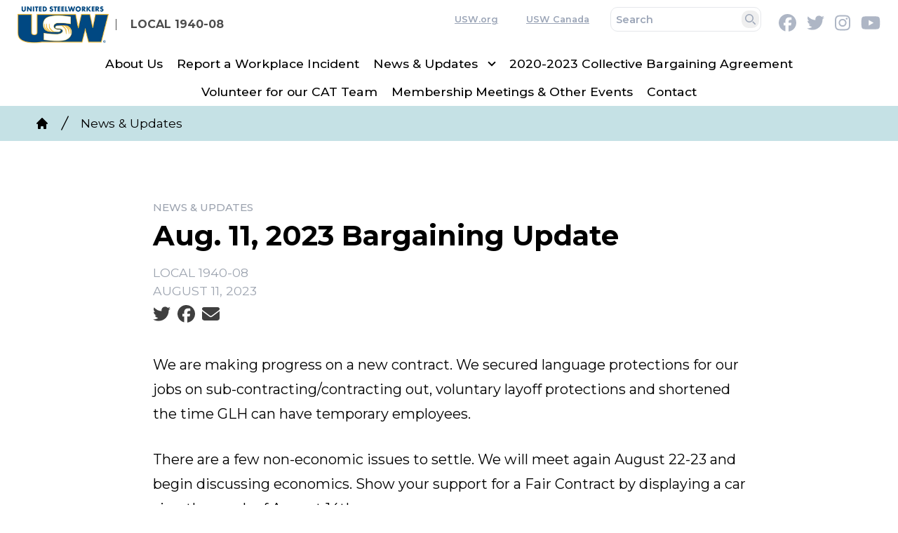

--- FILE ---
content_type: text/html; charset=UTF-8
request_url: https://uswlocals.org/local-1940-08/news-updates/aug-11-2023-bargaining-update-1
body_size: 12871
content:
<!DOCTYPE html>
<html lang="en" dir="ltr" prefix="og: https://ogp.me/ns#" x-data="{ keyboardNavigation: false, isTouchDevice: false }" x-init="isTouchDevice = &#039;ontouchstart&#039; in window || navigator.maxTouchPoints &gt; 0" @keyup.tab.window="keyboardNavigation = true" @mousemove="if (keyboardNavigation) keyboardNavigation = false">
  <head>
    <meta charset="utf-8" />
<noscript><style>form.antibot * :not(.antibot-message) { display: none !important; }</style>
</noscript><meta name="description" content="We are making progress on a new contract. We secured language protections for our jobs on sub-contracting/contracting out, voluntary layoff protections and shortened the time GLH can have temporary employees. There are a few non-economic issues to settle. We will meet again August 22-23 and begin discussing economics. Show your support for a Fair Contract by displaying a car sign the week of August 14th.Together we’ll win!" />
<link rel="canonical" href="https://uswlocals.org/local-1940-08/content/23360" />
<meta property="og:site_name" content="Local 1940-08" />
<meta property="og:url" content="https://uswlocals.org/local-1940-08/content/23360" />
<meta property="og:title" content="Aug. 11, 2023 Bargaining Update" />
<meta property="og:description" content="We are making progress on a new contract. We secured language protections for our jobs on sub-contracting/contracting out, voluntary layoff protections and shortened the time GLH can have temporary employees. There are a few non-economic issues to settle. We will meet again August 22-23 and begin discussing economics. Show your support for a Fair Contract by displaying a car sign the week of August 14th.Together we’ll win!" />
<meta name="twitter:card" content="summary_large_image" />
<meta name="twitter:description" content="We are making progress on a new contract. We secured language protections for our jobs on sub-contracting/contracting out, voluntary layoff protections and shortened the time GLH can have temporary employees. There are a few non-economic issues to settle. We will meet again August 22-23 and begin discussing economics. Show your support for a Fair Contract by displaying a car sign the week of August 14th.Together we’ll win!" />
<meta name="twitter:title" content="Aug. 11, 2023 Bargaining Update | Local 1940-08" />
<meta name="twitter:site" content="@steelworkers" />
<meta name="Generator" content="Drupal 10 (https://www.drupal.org)" />
<meta name="MobileOptimized" content="width" />
<meta name="HandheldFriendly" content="true" />
<meta name="viewport" content="width=device-width, initial-scale=1.0" />
<style>body {--uh-font-size: 16px; --uh-font-body: Montserrat, sans-serif; --uh-font-header: Montserrat, sans-serif; --uh-color-white: 255 255 255; --uh-color-gray: 155 165 183; --uh-color-black: 0 0 0; --uh-color-primary: 0 49 88; --uh-color-primary-dark: 181 181 181; --uh-color-secondary: 197 225 229; --uh-color-secondary-dark: 139 139 139; --uh-color-accent-1: 255 181 21; --uh-color-accent-1-dark: 244 99 58; --uh-color-accent-2: 197 225 229; --uh-color-accent-2-dark: 0 20 38; --uh-color-neutral-1: 251 250 241; --uh-color-neutral-2: 242 243 244; }</style>
<script type="application/ld+json">{
    "@context": "https://schema.org",
    "@type": "WebSite",
    "name": "USW UnionHall",
    "url": "https://uswlocals.org"
}</script>
<link rel="icon" href="/themes/custom/uh_tw/favicon.ico" type="image/vnd.microsoft.icon" />
<link rel="preconnect" href="https://fonts.gstatic.com" crossorigin="anonymous" />
<link rel="preload" as="style" href="https://fonts.googleapis.com/css2?family=Montserrat:ital,wght@0,300;0,400;0,500;0,600;0,700;1,300;1,400;1,500;1,600;1,700&amp;display=swap" />
<link rel="stylesheet" href="https://fonts.googleapis.com/css2?family=Montserrat:ital,wght@0,300;0,400;0,500;0,600;0,700;1,300;1,400;1,500;1,600;1,700&amp;display=swap" />

    <title>Aug. 11, 2023 Bargaining Update | Local 1940-08</title>
    <link rel="stylesheet" media="all" href="/sites/default/files/css/css_Eiz9G2cNJ797thzQbnhwSuPLnpDbHTnZiLFlqGEQkIE.css?delta=0&amp;language=en&amp;theme=uh_tw&amp;include=eJxLrSjJyczL1k8pKi1IzNFLhXB1iiuLS1Jz9ZMSi1N1SjPiS8r1C_KLS3TTc_KTEnN0i0sqgarSAdLhF5w" />
<link rel="stylesheet" media="all" href="/sites/default/files/css/css_4yNzJpElHjXCA0ZaqosFxYuJwnarKwJE5xKuGUmsCOQ.css?delta=1&amp;language=en&amp;theme=uh_tw&amp;include=eJxLrSjJyczL1k8pKi1IzNFLhXB1iiuLS1Jz9ZMSi1N1SjPiS8r1C_KLS3TTc_KTEnN0i0sqgarSAdLhF5w" />
<style>.sr-only {
  position: absolute;
  width: 1px;
  height: 1px;
  padding: 0;
  margin: -1px;
  overflow: hidden;
  clip: rect(0, 0, 0, 0);
  white-space: nowrap;
  border-width: 0;
}
.absolute {
  position: absolute;
}
.relative {
  position: relative;
}
.right-0\.5 {
  right: 0.125rem;
}
.top-1 {
  top: 0.25rem;
}
.z-0 {
  z-index: 0;
}
.z-10 {
  z-index: 10;
}
.z-20 {
  z-index: 20;
}
.z-50 {
  z-index: 50;
}
.order-1 {
  order: 1;
}
.order-2 {
  order: 2;
}
.order-3 {
  order: 3;
}
.col-span-1 {
  grid-column: span 1 / span 1;
}
.col-span-2 {
  grid-column: span 2 / span 2;
}
.col-span-5 {
  grid-column: span 5 / span 5;
}
.col-span-6 {
  grid-column: span 6 / span 6;
}
.m-auto {
  margin: auto;
}
.mx-1 {
  margin-left: 0.25rem;
  margin-right: 0.25rem;
}
.mx-auto {
  margin-left: auto;
  margin-right: auto;
}
.my-1 {
  margin-top: 0.25rem;
  margin-bottom: 0.25rem;
}
.my-2 {
  margin-top: 0.5rem;
  margin-bottom: 0.5rem;
}
.mb-2 {
  margin-bottom: 0.5rem;
}
.mr-1 {
  margin-right: 0.25rem;
}
.mr-3 {
  margin-right: 0.75rem;
}
.mr-4 {
  margin-right: 1rem;
}
.mt-12 {
  margin-top: 3rem;
}
.block {
  display: block;
}
.inline-block {
  display: inline-block;
}
.inline {
  display: inline;
}
.flex {
  display: flex;
}
.inline-flex {
  display: inline-flex;
}
.grid {
  display: grid;
}
.hidden {
  display: none;
}
.h-0 {
  height: 0px;
}
.h-3 {
  height: 0.75rem;
}
.h-4 {
  height: 1rem;
}
.h-5 {
  height: 1.25rem;
}
.h-6 {
  height: 1.5rem;
}
.h-auto {
  height: auto;
}
.h-full {
  height: 100%;
}
.w-1\/5 {
  width: 20%;
}
.w-12 {
  width: 3rem;
}
.w-28 {
  width: 7rem;
}
.w-3 {
  width: 0.75rem;
}
.w-4 {
  width: 1rem;
}
.w-4\/5 {
  width: 80%;
}
.w-5 {
  width: 1.25rem;
}
.w-6 {
  width: 1.5rem;
}
.w-full {
  width: 100%;
}
.max-w-7xl {
  max-width: 80rem;
}
.max-w-none {
  max-width: none;
}
.flex-shrink-0 {
  flex-shrink: 0;
}
.flex-grow {
  flex-grow: 1;
}
.rotate-0 {
  --tw-rotate: 0deg;
  transform: translate(var(--tw-translate-x), var(--tw-translate-y)) rotate(var(--tw-rotate)) skewX(var(--tw-skew-x)) skewY(var(--tw-skew-y)) scaleX(var(--tw-scale-x)) scaleY(var(--tw-scale-y));
}
.rotate-180 {
  --tw-rotate: 180deg;
  transform: translate(var(--tw-translate-x), var(--tw-translate-y)) rotate(var(--tw-rotate)) skewX(var(--tw-skew-x)) skewY(var(--tw-skew-y)) scaleX(var(--tw-scale-x)) scaleY(var(--tw-scale-y));
}
.transform {
  transform: translate(var(--tw-translate-x), var(--tw-translate-y)) rotate(var(--tw-rotate)) skewX(var(--tw-skew-x)) skewY(var(--tw-skew-y)) scaleX(var(--tw-scale-x)) scaleY(var(--tw-scale-y));
}
.scroll-mt-28 {
  scroll-margin-top: 7rem;
}
.grid-cols-1 {
  grid-template-columns: repeat(1, minmax(0, 1fr));
}
.grid-cols-2 {
  grid-template-columns: repeat(2, minmax(0, 1fr));
}
.grid-cols-4 {
  grid-template-columns: repeat(4, minmax(0, 1fr));
}
.grid-cols-6 {
  grid-template-columns: repeat(6, minmax(0, 1fr));
}
.flex-row {
  flex-direction: row;
}
.flex-col {
  flex-direction: column;
}
.flex-wrap {
  flex-wrap: wrap;
}
.items-center {
  align-items: center;
}
.justify-end {
  justify-content: flex-end;
}
.justify-center {
  justify-content: center;
}
.justify-between {
  justify-content: space-between;
}
.gap-2 {
  gap: 0.5rem;
}
.gap-3 {
  gap: 0.75rem;
}
.gap-x-8 {
  -moz-column-gap: 2rem;
       column-gap: 2rem;
}
.gap-y-0 {
  row-gap: 0px;
}
.space-x-1 > :not([hidden]) ~ :not([hidden]) {
  --tw-space-x-reverse: 0;
  margin-right: calc(0.25rem * var(--tw-space-x-reverse));
  margin-left: calc(0.25rem * calc(1 - var(--tw-space-x-reverse)));
}
.space-x-2 > :not([hidden]) ~ :not([hidden]) {
  --tw-space-x-reverse: 0;
  margin-right: calc(0.5rem * var(--tw-space-x-reverse));
  margin-left: calc(0.5rem * calc(1 - var(--tw-space-x-reverse)));
}
.self-center {
  align-self: center;
}
.overflow-hidden {
  overflow: hidden;
}
.whitespace-nowrap {
  white-space: nowrap;
}
.rounded-lg {
  border-radius: 0.5rem;
}
.rounded-md {
  border-radius: 0.375rem;
}
.border {
  border-width: 1px;
}
.border-0 {
  border-width: 0px;
}
.border-l {
  border-left-width: 1px;
}
.border-t-2 {
  border-top-width: 2px;
}
.border-solid {
  border-style: solid;
}
.border-uh-black {
  --tw-border-opacity: 1;
  border-color: rgb(var(--uh-color-black) / var(--tw-border-opacity));
}
.border-opacity-5 {
  --tw-border-opacity: 0.05;
}
.bg-uh-black {
  --tw-bg-opacity: 1;
  background-color: rgb(var(--uh-color-black) / var(--tw-bg-opacity));
}
.bg-uh-black\/5 {
  background-color: rgb(var(--uh-color-black) / 0.05);
}
.bg-uh-primary {
  --tw-bg-opacity: 1;
  background-color: rgb(var(--uh-color-primary) / var(--tw-bg-opacity));
}
.bg-uh-secondary {
  --tw-bg-opacity: 1;
  background-color: rgb(var(--uh-color-secondary) / var(--tw-bg-opacity));
}
.bg-uh-white {
  --tw-bg-opacity: 1;
  background-color: rgb(var(--uh-color-white) / var(--tw-bg-opacity));
}
.bg-opacity-5 {
  --tw-bg-opacity: 0.05;
}
.fill-current {
  fill: currentColor;
}
.p-1 {
  padding: 0.25rem;
}
.p-1\.5 {
  padding: 0.375rem;
}
.p-2 {
  padding: 0.5rem;
}
.p-4 {
  padding: 1rem;
}
.px-10 {
  padding-left: 2.5rem;
  padding-right: 2.5rem;
}
.px-2 {
  padding-left: 0.5rem;
  padding-right: 0.5rem;
}
.px-4 {
  padding-left: 1rem;
  padding-right: 1rem;
}
.py-0\.5 {
  padding-top: 0.125rem;
  padding-bottom: 0.125rem;
}
.py-1 {
  padding-top: 0.25rem;
  padding-bottom: 0.25rem;
}
.py-12 {
  padding-top: 3rem;
  padding-bottom: 3rem;
}
.py-2 {
  padding-top: 0.5rem;
  padding-bottom: 0.5rem;
}
.py-3 {
  padding-top: 0.75rem;
  padding-bottom: 0.75rem;
}
.pb-0 {
  padding-bottom: 0px;
}
.pb-16 {
  padding-bottom: 4rem;
}
.pb-2 {
  padding-bottom: 0.5rem;
}
.pl-2 {
  padding-left: 0.5rem;
}
.pl-4 {
  padding-left: 1rem;
}
.pr-2 {
  padding-right: 0.5rem;
}
.pr-4 {
  padding-right: 1rem;
}
.pt-0 {
  padding-top: 0px;
}
.pt-2 {
  padding-top: 0.5rem;
}
.pt-6 {
  padding-top: 1.5rem;
}
.font-header {
  font-family: var(--uh-font-header);
}
.text-base {
  font-size: var(--uh-font-size);
}
.text-esm {
  font-size: 0.85em;
}
.text-sm {
  font-size: 0.875rem;
}
.text-xl {
  font-size: 1.25rem;
}
.text-xs {
  font-size: 0.75rem;
}
.font-bold {
  font-weight: 700;
}
.font-medium {
  font-weight: 500;
}
.font-semibold {
  font-weight: 600;
}
.uppercase {
  text-transform: uppercase;
}
.normal-case {
  text-transform: none;
}
.leading-none {
  line-height: 1;
}
.leading-normal {
  line-height: 1.5;
}
.leading-tight {
  line-height: 1.25;
}
.text-current {
  color: currentColor;
}
.text-gray-400 {
  --tw-text-opacity: 1;
  color: rgb(156 163 175 / var(--tw-text-opacity));
}
.text-uh-black {
  --tw-text-opacity: 1;
  color: rgb(var(--uh-color-black) / var(--tw-text-opacity));
}
.text-uh-gray {
  --tw-text-opacity: 1;
  color: rgb(var(--uh-color-gray) / var(--tw-text-opacity));
}
.text-uh-neutral-2 {
  --tw-text-opacity: 1;
  color: rgb(var(--uh-color-neutral-2) / var(--tw-text-opacity));
}
.text-uh-white {
  --tw-text-opacity: 1;
  color: rgb(var(--uh-color-white) / var(--tw-text-opacity));
}
.underline {
  text-decoration-line: underline;
}
.underline-offset-2 {
  text-underline-offset: 2px;
}
.antialiased {
  -webkit-font-smoothing: antialiased;
  -moz-osx-font-smoothing: grayscale;
}
.opacity-70 {
  opacity: 0.7;
}
.opacity-75 {
  opacity: 0.75;
}
.opacity-80 {
  opacity: 0.8;
}
.shadow-none {
  --tw-shadow: 0 0 #0000;
  --tw-shadow-colored: 0 0 #0000;
  box-shadow: var(--tw-ring-offset-shadow, 0 0 #0000), var(--tw-ring-shadow, 0 0 #0000), var(--tw-shadow);
}
.shadow-sm {
  --tw-shadow: 0 1px 2px 0 rgb(0 0 0 / 0.05);
  --tw-shadow-colored: 0 1px 2px 0 var(--tw-shadow-color);
  box-shadow: var(--tw-ring-offset-shadow, 0 0 #0000), var(--tw-ring-shadow, 0 0 #0000), var(--tw-shadow);
}
.transition {
  transition-property: color, background-color, border-color, text-decoration-color, fill, stroke, opacity, box-shadow, transform, filter, -webkit-backdrop-filter;
  transition-property: color, background-color, border-color, text-decoration-color, fill, stroke, opacity, box-shadow, transform, filter, backdrop-filter;
  transition-property: color, background-color, border-color, text-decoration-color, fill, stroke, opacity, box-shadow, transform, filter, backdrop-filter, -webkit-backdrop-filter;
  transition-timing-function: cubic-bezier(0.4, 0, 0.2, 1);
  transition-duration: 150ms;
}
.transition-all {
  transition-property: all;
  transition-timing-function: cubic-bezier(0.4, 0, 0.2, 1);
  transition-duration: 150ms;
}
.duration-150 {
  transition-duration: 150ms;
}
.duration-300 {
  transition-duration: 300ms;
}
.duration-700 {
  transition-duration: 700ms;
}
.ease-in-out {
  transition-timing-function: cubic-bezier(0.4, 0, 0.2, 1);
}
.hover\:bg-uh-black\/10:hover {
  background-color: rgb(var(--uh-color-black) / 0.1);
}
.hover\:bg-uh-black\/5:hover {
  background-color: rgb(var(--uh-color-black) / 0.05);
}
.hover\:bg-opacity-10:hover {
  --tw-bg-opacity: 0.1;
}
.hover\:text-uh-accent-1:hover {
  --tw-text-opacity: 1;
  color: rgb(var(--uh-color-accent-1) / var(--tw-text-opacity));
}
.hover\:opacity-100:hover {
  opacity: 1;
}
.prose-headings\:mb-2 :is(:where(h1, h2, h3, h4, h5, h6, th):not(:where([class~="not-prose"],[class~="not-prose"] *))) {
  margin-bottom: 0.5rem;
}
.prose-p\:mb-4 :is(:where(p):not(:where([class~="not-prose"],[class~="not-prose"] *))) {
  margin-bottom: 1rem;
}
.prose-a\:text-uh-primary :is(:where(a):not(:where([class~="not-prose"],[class~="not-prose"] *))) {
  --tw-text-opacity: 1;
  color: rgb(var(--uh-color-primary) / var(--tw-text-opacity));
}
.prose-a\:no-underline :is(:where(a):not(:where([class~="not-prose"],[class~="not-prose"] *))) {
  text-decoration-line: none;
}
.hover\:prose-a\:text-uh-accent-1 :is(:where(a):not(:where([class~="not-prose"],[class~="not-prose"] *))):hover {
  --tw-text-opacity: 1;
  color: rgb(var(--uh-color-accent-1) / var(--tw-text-opacity));
}
.hover\:prose-a\:underline :is(:where(a):not(:where([class~="not-prose"],[class~="not-prose"] *))):hover {
  text-decoration-line: underline;
}
.prose-img\:m-0 :is(:where(img):not(:where([class~="not-prose"],[class~="not-prose"] *))) {
  margin: 0px;
}
.prose-img\:w-full :is(:where(img):not(:where([class~="not-prose"],[class~="not-prose"] *))) {
  width: 100%;
}
@media (min-width: 640px) {
  .sm\:px-6 {
    padding-left: 1.5rem;
    padding-right: 1.5rem;
  }}

@media (min-width: 768px) {
  .md\:absolute {
    position: absolute;
  }
  .md\:sticky {
    position: sticky;
  }
  .md\:left-0 {
    left: 0px;
  }
  .md\:top-0 {
    top: 0px;
  }
  .md\:top-full {
    top: 100%;
  }
  .md\:z-10 {
    z-index: 10;
  }
  .md\:order-2 {
    order: 2;
  }
  .md\:order-3 {
    order: 3;
  }
  .md\:col-span-1 {
    grid-column: span 1 / span 1;
  }
  .md\:col-span-2 {
    grid-column: span 2 / span 2;
  }
  .md\:col-span-3 {
    grid-column: span 3 / span 3;
  }
  .md\:col-span-5 {
    grid-column: span 5 / span 5;
  }
  .md\:mx-0 {
    margin-left: 0px;
    margin-right: 0px;
  }
  .md\:mt-0 {
    margin-top: 0px;
  }
  .md\:block {
    display: block;
  }
  .md\:flex {
    display: flex;
  }
  .md\:hidden {
    display: none;
  }
  .md\:w-auto {
    width: auto;
  }
  .md\:w-full {
    width: 100%;
  }
  .md\:flex-none {
    flex: none;
  }
  .md\:grid-cols-2 {
    grid-template-columns: repeat(2, minmax(0, 1fr));
  }
  .md\:grid-cols-3 {
    grid-template-columns: repeat(3, minmax(0, 1fr));
  }
  .md\:grid-cols-5 {
    grid-template-columns: repeat(5, minmax(0, 1fr));
  }
  .md\:grid-cols-6 {
    grid-template-columns: repeat(6, minmax(0, 1fr));
  }
  .md\:flex-row {
    flex-direction: row;
  }
  .md\:flex-wrap {
    flex-wrap: wrap;
  }
  .md\:items-start {
    align-items: flex-start;
  }
  .md\:justify-end {
    justify-content: flex-end;
  }
  .md\:gap-0 {
    gap: 0px;
  }
  .md\:gap-8 {
    gap: 2rem;
  }
  .md\:rounded-none {
    border-radius: 0px;
  }
  .md\:border-none {
    border-style: none;
  }
  .md\:bg-transparent {
    background-color: transparent;
  }
  .md\:bg-uh-white {
    --tw-bg-opacity: 1;
    background-color: rgb(var(--uh-color-white) / var(--tw-bg-opacity));
  }
  .md\:px-1 {
    padding-left: 0.25rem;
    padding-right: 0.25rem;
  }
  .md\:px-4 {
    padding-left: 1rem;
    padding-right: 1rem;
  }
  .md\:py-0 {
    padding-top: 0px;
    padding-bottom: 0px;
  }
  .md\:\!pr-2 {
    padding-right: 0.5rem !important;
  }
  .md\:pt-8 {
    padding-top: 2rem;
  }
  .md\:shadow-none {
    --tw-shadow: 0 0 #0000;
    --tw-shadow-colored: 0 0 #0000;
    box-shadow: var(--tw-ring-offset-shadow, 0 0 #0000), var(--tw-ring-shadow, 0 0 #0000), var(--tw-shadow);
  }
  .md\:transition-all {
    transition-property: all;
    transition-timing-function: cubic-bezier(0.4, 0, 0.2, 1);
    transition-duration: 150ms;
  }
  .md\:duration-150 {
    transition-duration: 150ms;
  }}

@media (min-width: 1024px) {
  .lg\:max-w-prose {
    max-width: 65ch;
  }
  .lg\:grid-cols-11 {
    grid-template-columns: repeat(11, minmax(0, 1fr));
  }
  .lg\:px-0 {
    padding-left: 0px;
    padding-right: 0px;
  }
  .lg\:px-8 {
    padding-left: 2rem;
    padding-right: 2rem;
  }
  .lg\:py-16 {
    padding-top: 4rem;
    padding-bottom: 4rem;
  }
  .lg\:pt-12 {
    padding-top: 3rem;
  }
  .lg\:text-sm {
    font-size: 0.875rem;
  }}

@media (min-width: 1280px) {
  .xl\:pt-16 {
    padding-top: 4rem;
  }
  .xl\:text-center {
    text-align: center;
  }}

</style><script src="/sites/default/files/tailwindcss_utility/tailwind.js"></script><script src="/themes/custom/uh_tw/build/tailwind-config-cdn.js"></script><script>tailwind.config.safelist = tailwind.config.safelist.concat(["[&_a]:-indent-96","[&_a]:bg-center","[&_a]:bg-contain\n[&_a]:h-10","[&_a]:bg-no-repeat","[&_a]:opacity-50","[&_a]:overflow-hidden","[&_a]:transition-all","[&amp;_div.link-wrapper]:flex","[&amp;_div.link-wrapper]:flex-grow","[&amp;_div.link-wrapper]:flex-row","[&amp;_div.link-wrapper]:items-center","[&amp;_div.link-wrapper]:justify-center","[&amp;_div.link-wrapper]:md:justify-start","[&amp;_div.link-wrapper]:md:w-auto","[&amp;_div.link-wrapper]:w-full","bg-[#B5B5B5]","hover:[&_a]:opacity-100","hover:no-underline","md:item-center","placeholder:text-uh-gray"]);</script>
<link rel="stylesheet" media="all" href="/sites/default/files/css/css_eyZJjI1HTOxjg2KX54r76CkmQaaxio3jcgdDX_cQMTU.css?delta=3&amp;language=en&amp;theme=uh_tw&amp;include=eJxLrSjJyczL1k8pKi1IzNFLhXB1iiuLS1Jz9ZMSi1N1SjPiS8r1C_KLS3TTc_KTEnN0i0sqgarSAdLhF5w" />

    <script src="/libraries/fontawesome/js/brands.min.js?v=6.4.2" defer></script>
<script src="/libraries/fontawesome/js/regular.min.js?v=6.4.2" defer></script>
<script src="/libraries/fontawesome/js/solid.min.js?v=6.4.2" defer></script>
<script src="/libraries/fontawesome/js/fontawesome.min.js?v=6.4.2" defer></script>

  </head>
  <body class="hide-gin-toolbar group/uh-site">
        <a href="#main-content" class="visually-hidden focusable">
      Skip to main content
    </a>
    
      <div class="dialog-off-canvas-main-canvas" data-off-canvas-main-canvas>
    
  
<div class="w-full mx-auto text-uh-black">
    
  

  <div id="site-header" class="md:grid-cols-5 font-semibold relative z-50 inline" x-data="{ open: false }">
    


<div class="grid grid-cols-1 gap-x-8 gap-y-0 md:grid-cols-3 bg-uh-white md:px-4 text-esm z-10 md:sticky md:top-0">
  <!-- site logo -->
  <div class="order-2 pl-4 w-full py-3 md:py-0 md:px-1 md:flex-none site-branding self-center font-header font-bold uppercase text-sm mr-3 md:col-span-1 ">
     
<div class="flex items-center w-full">
            <!-- mobile menu button -->
    <div id="mobile-nav-button" class="flex justify-end order-2 w-1/5 md:hidden">
            <button type="button" class="inline-flex items-center justify-center p-2 rounded-md" aria-controls="mobile-menu" x-on:click="open = !open" aria-expanded="false" x-bind:aria-expanded="open.toString()">
        <span class="sr-only">Open main menu</span>
        <svg x-description="Icon when menu is closed. Heroicon name: outline/menu" x-state:on="Menu open" x-state:off="Menu closed" class="block w-6 h-6" :class="{ 'hidden': open, 'block': !(open) }" xmlns="http://www.w3.org/2000/svg" fill="none" viewBox="0 0 24 24" stroke="currentColor" aria-hidden="true">
          <path stroke-linecap="round" stroke-linejoin="round" stroke-width="2" d="M4 6h16M4 12h16M4 18h16"></path>
        </svg>
        <svg x-description="Icon when menu is open. Heroicon name: outline/x" x-state:on="Menu open" x-state:off="Menu closed" class="hidden w-6 h-6" :class="{ 'block': open, 'hidden': !(open) }" xmlns="http://www.w3.org/2000/svg" fill="none" viewBox="0 0 24 24" stroke="currentColor" aria-hidden="true">
          <path stroke-linecap="round" stroke-linejoin="round" stroke-width="2" d="M6 18L18 6M6 6l12 12"></path>
        </svg>
      </button>
          </div>
    <!-- ./mobile menu button -->
    <div class="w-4/5 md:w-full order-1">
    <a class="flex w-full items-center" href="/local-1940-08">
    		<div class="site-logo w-28 pr-2 prose prose-img:w-full prose-img:m-0">
		  <picture>
                  <source srcset="/sites/default/files/styles/image_media_large/public/2025-03/usw-colour.png.webp?itok=XpP1zs1D 1x" media="all and (min-width: 1280px)" type="image/webp" width="400" height="161"/>
              <source srcset="/sites/default/files/styles/image_media_medium/public/2025-03/usw-colour.png.webp?itok=X3MgnGfH 1x, /sites/default/files/styles/image_media_large_2x/public/2025-03/usw-colour.png.webp?itok=bKYo-eAG 2x" media="all and (min-width: 1024px) and (max-width: 1279px)" type="image/webp" width="300" height="121"/>
              <source srcset="/sites/default/files/styles/image_media_small/public/2025-03/usw-colour.png.webp?itok=-jMDBYDG 1x, /sites/default/files/styles/image_media_medium_2x/public/2025-03/usw-colour.png.webp?itok=-du7jbUe 2x" type="image/webp" width="100" height="40"/>
                  <img src="/sites/default/files/styles/image_media_small/public/2025-03/usw-colour.png.webp?itok=-jMDBYDG" alt="United Steelworkers Logo" />

  </picture>

	</div>
			<div class="site-name pl-4 text-base leading-none text-uh-black hover:opacity-100 opacity-70 uppercase border-l border-uh-black border-solid">
		            <div class="label">Local 1940-08</div>
      
	</div>
	    </a>
  </div>
</div>



  </div>
  <!-- ./site logo -->
  <div class="w-full bg-uh-primary md:bg-uh-white flex md:col-span-1 md:col-span-2 justify-end text-uh-gray py-2 order-1 md:order-2">
    
    <!-- national menu -->
          <nav role="navigation" class="hidden md:block px-2 py-0.5 md:col-span-5 text-xs">
        <span class="text-esm">
          
  
  
  <ul class="menu flex flex-col md:flex-row gap-2 md:gap-0 flex-wrap justify-end w-full">
          <li class="block">
        <a href="http://www.usw.org" class="flex px-4 underline hover:no-underline underline-offset-2">USW.org</a>
              </li>
          <li class="block">
        <a href="https://usw.ca/" class="flex px-4 underline hover:no-underline underline-offset-2">USW Canada</a>
              </li>
      </ul>



        </span>
      </nav>
        <!-- ./national menu -->
    

    <form class="mr-4" action="/local-1940-08/search" method="get">
        <div class="flex">
            <div class="relative w-full">
                <input type="search" id="search-dropdown" name="keywords" class="block placeholder:text-uh-gray text-uh-black p-1.5 z-20 text-esm rounded-lg border leading-tight" placeholder="Search" required />
                <button type="submit" class="absolute top-1 right-0.5 p-1 text-esm rounded-lg border-0 shadow-none">
                    <svg class="w-3 h-3" aria-hidden="true" xmlns="http://www.w3.org/2000/svg" fill="none" viewBox="0 0 20 20">
                        <path stroke="currentColor" stroke-linecap="round" stroke-linejoin="round" stroke-width="2" d="m19 19-4-4m0-7A7 7 0 1 1 1 8a7 7 0 0 1 14 0Z"/>
                    </svg>
                    <span class="sr-only">Search</span>
                </button>
            </div>
        </div>
    </form>
    
    

  <div  class="flex my-2 space-x-1">

                  <a href="https://facebook.com/steelworkers" class="opacity-80 hover:opacity-100">
          <i class="items-center justify-center mx-1 text-xl fab fa-facebook"></i>
          <span class="sr-only">Facebook</span>
        </a>
                        <a href="https://twitter.com/steelworkers" class="opacity-80 hover:opacity-100">
          <i class="items-center justify-center mx-1 text-xl fab fa-twitter"></i>
          <span class="sr-only">Twitter</span>
        </a>
                        <a href="https://instagram.com/steelworkers" class="opacity-80 hover:opacity-100">
          <i class="items-center justify-center mx-1 text-xl fab fa-instagram"></i>
          <span class="sr-only">Instagram</span>
        </a>
                        <a href="https://youtube.com/steelworkers" class="opacity-80 hover:opacity-100">
          <i class="items-center justify-center mx-1 text-xl fab fa-youtube"></i>
          <span class="sr-only">Youtube</span>
        </a>
          
  </div>



  </div>
 
  <!-- site menu -->
  <div class="md:col-span-2 md:col-span-3 order-3 md:order-3">
    

















<div class="hidden md:flex flex-row w-full z-10 text-xs font-header font-medium lg:text-sm" x-data="{search_open : false}">

        <div class="flex-grow">
      


  <ul class="site-menu menu flex flex-col w-full container mx-auto md:mx-0 text-sm md:w-auto md:flex-row md:item-center md:flex-wrap bg-uh-white text-current justify-center">
                          <li class="menu-item    flex hover:bg-uh-black/5 md:w-auto transition-all duration-150   ">
    <a href="/local-1940-08/about-us" class="flex py-1 px-2 whitespace-nowrap justify-between " data-drupal-link-system-path="node/22157">About Us</a>
    </li>
                    <li class="menu-item    flex hover:bg-uh-black/5 md:w-auto transition-all duration-150   ">
    <a href="/local-1940-08/report-workplace-incident" class="flex py-1 px-2 whitespace-nowrap justify-between " data-drupal-link-system-path="node/22193">Report a Workplace Incident</a>
    </li>
                                              <li class="menu-item menu-item--expanded relative  menu-item--active-trail flex hover:bg-uh-black/5 md:w-auto transition-all duration-150   [&amp;_div.link-wrapper]:flex [&amp;_div.link-wrapper]:flex-grow [&amp;_div.link-wrapper]:flex-row [&amp;_div.link-wrapper]:w-full [&amp;_div.link-wrapper]:md:w-auto [&amp;_div.link-wrapper]:justify-center [&amp;_div.link-wrapper]:items-center md:transition-all md:duration-150 [&amp;_div.link-wrapper]:md:justify-start" x-data="{openSubmenu1 : false, ariaExpanded: false}" @mouseenter="if (!isTouchDevice) { if (window.innerWidth &gt; 769) { openSubmenu1 = true; } }" @mouseleave="if (!isTouchDevice) { if (window.innerWidth &gt; 769) { openSubmenu1 = false; } }" @resize.window="openSubmenu1 = false, openSubmenu2 = false" x-on:click.away="openSubmenu1 = false"
          >
      <div class='link-wrapper group'>
        <a href="/local-1940-08/news-updates" class="flex py-1 px-2 whitespace-nowrap justify-between menu-level-1 md:!pr-2" data-drupal-link-system-path="node/22158">News &amp; Updates</a>
        <button @click="openSubmenu1 = !openSubmenu1"
                :aria-expanded="openSubmenu1 ? 'true' : 'false'"
                class="submenu-toggle w-12 flex justify-center items-center bg-uh-black border border-uh-black border-solid rounded-lg shadow-sm border-opacity-5 bg-opacity-5 hover:bg-opacity-10 mr-1 md:w-auto md:bg-transparent md:border-none md:rounded-none md:shadow-none"
                @focusin="if (keyboardNavigation) { openSubmenu1 = false, openSubmenu2 = false }"
                title="Expand section">
                                        <i class="down-arrow">
          <span class="">
            <svg class="w-4 h-4 transition duration-150 ease-in-out transform fill-current "
                 xmlns="http://www.w3.org/2000/svg"
                 viewBox="0 0 20 20"
                 :class="{ 'rotate-180': openSubmenu1 }">>
              <path d="M9.293 12.95l.707.707L15.657 8l-1.414-1.414L10 10.828 5.757 6.586 4.343 8z"/>
            </svg>
          </span>
          </i>
                </button>
      </div>
    


<ul
            class="normal-case flex flex-col w-full md:z-10 md:w-auto md:absolute md:top-full md:left-0 md:transition-all md:duration-150 ease-in-out dropdown-1 bg-uh-white text-current"
            x-show="openSubmenu1" x-transition:enter="md:transition md:ease-out md:duration-100"
    x-transition:enter-start="md:transform md:opacity-0 md:scale-95"
    x-transition:enter-end="md:transform md:opacity-100 md:scale-100"
    x-transition:leave="md:transition md:ease-in md:duration-75"
    x-transition:leave-start="md:transform md:opacity-100 md:scale-100"
    x-transition:leave-end="md:transform md:opacity-0 md:scale-95">
                        <li class="menu-item   menu-item--active-trail flex  bg-uh-black/5 hover:bg-uh-black/10 md:items-start  md:transition-all md:duration-150  ">
    <a href="/local-1940-08/news-updates/aug-11-2023-bargaining-update-1" class="flex py-1 px-2 whitespace-nowrap justify-between " data-drupal-link-system-path="node/23877">Aug. 11, 2023 Bargaining Update</a>
    </li>
                    <li class="menu-item    flex  bg-uh-black/5 hover:bg-uh-black/10 md:items-start  md:transition-all md:duration-150  ">
    <a href="/local-1940-08/news-updates/aug-4-2023-bargaining-update" class="flex py-1 px-2 whitespace-nowrap justify-between " data-drupal-link-system-path="node/23827">Aug. 4, 2023 Bargaining Update</a>
    </li>
                    <li class="menu-item    flex  bg-uh-black/5 hover:bg-uh-black/10 md:items-start  md:transition-all md:duration-150  ">
    <a href="/local-1940-08/news-updates/local-1940-work-you" class="flex py-1 px-2 whitespace-nowrap justify-between " data-drupal-link-system-path="node/23141">Local 1940 at work for you!</a>
    </li>
                    <li class="menu-item    flex  bg-uh-black/5 hover:bg-uh-black/10 md:items-start  md:transition-all md:duration-150  ">
    <a href="/local-1940-08/news-updates/sign-our-petition" class="flex py-1 px-2 whitespace-nowrap justify-between " data-drupal-link-system-path="node/24311">SIGN OUR PETITION: Tell Geisinger CEO Jaewon Ryu to invest in workers and patient care!</a>
    </li>
      </ul>

    </li>
                    <li class="menu-item    flex hover:bg-uh-black/5 md:w-auto transition-all duration-150   ">
    <a href="/local-1940-08/2020-2023-collective-bargaining-agreement" class="flex py-1 px-2 whitespace-nowrap justify-between " data-drupal-link-system-path="node/22190">2020-2023 Collective Bargaining Agreement</a>
    </li>
                    <li class="menu-item    flex hover:bg-uh-black/5 md:w-auto transition-all duration-150   ">
    <a href="/local-1940-08/volunteer-our-cat-team" class="flex py-1 px-2 whitespace-nowrap justify-between " data-drupal-link-system-path="node/22192">Volunteer for our CAT Team</a>
    </li>
                    <li class="menu-item    flex hover:bg-uh-black/5 md:w-auto transition-all duration-150   ">
    <a href="/local-1940-08/events" class="flex py-1 px-2 whitespace-nowrap justify-between " data-drupal-link-system-path="node/22159">Membership Meetings &amp; Other Events</a>
    </li>
                    <li class="menu-item    flex hover:bg-uh-black/5 md:w-auto transition-all duration-150   ">
    <a href="/local-1940-08/contact-usw-local-1940-08" class="flex py-1 px-2 whitespace-nowrap justify-between " data-drupal-link-system-path="node/22213">Contact</a>
    </li>
      </ul>

    </div>
    
  
</div>





                                                                            <ul class="block w-full bg-uh-white text-current border-0 menu md:hidden mobile-site-menu text-sm pt-2 border-t-2" x-description="Mobile menu, show/hide based on menu state." id="mobile-menu" x-show="open" style="display: none;">

      <li class="menu-item    relative" >

          <a href="/local-1940-08/about-us" class="flex px-4 py-2 hover:bg-uh-black/5" data-drupal-link-system-path="node/22157">About Us</a>
      
      
        </li>
      <li class="menu-item    relative" >

          <a href="/local-1940-08/report-workplace-incident" class="flex px-4 py-2 hover:bg-uh-black/5" data-drupal-link-system-path="node/22193">Report a Workplace Incident</a>
      
      
        </li>
      <li class="menu-item menu-item--expanded grid grid-cols-6  menu-item--active-trail relative"  x-data="{selected:null}" >

        <a href="/local-1940-08/news-updates" class="flex px-4 py-1 col-span-5 hover:bg-uh-black/5" data-drupal-link-system-path="node/22158">News &amp; Updates</a>
    <div class="col-span-1 py-2 pl-2 pr-4">
      <button type="button" class="block w-full h-full bg-uh-black border border-uh-black border-solid rounded-lg shadow-sm border-opacity-5 bg-opacity-5 hover:bg-opacity-10" x-on:click="selected !== 0 ? selected = 0 : selected = null" arial-label="Toggle menu" x-bind:aria-expanded="selected == 0 ? 'true' : 'false'">
        <svg class="w-5 h-5 m-auto transform" x-description="Heroicon name: solid/chevron-right" xmlns="http://www.w3.org/2000/svg" viewBox="0 0 20 20" fill="currentColor" aria-hidden="true" x-bind:class="selected == 0 ? 'rotate-180' : 'rotate-0'">
          <path fill-rule="evenodd" d="M5.293 7.293a1 1 0 011.414 0L10 10.586l3.293-3.293a1 1 0 111.414 1.414l-4 4a1 1 0 01-1.414 0l-4-4a1 1 0 010-1.414z" clip-rule="evenodd"></path>
        </svg>
      </button>
    </div>
    <div class="relative col-span-6 overflow-hidden transition-all duration-700" x-ref="container0" x-bind:class="selected == 0 ? 'h-auto' : 'h-0'" x-bind:aria-hidden="selected == 0 ? 'false' : 'true'">
      
                                                  <ul class="block w-full bg-uh-black/5">
  
      <li class="menu-item   menu-item--active-trail relative" >

          <a href="/local-1940-08/news-updates/aug-11-2023-bargaining-update-1" class="flex px-4 py-2 hover:bg-uh-black/5" data-drupal-link-system-path="node/23877">Aug. 11, 2023 Bargaining Update</a>
      
      
        </li>
      <li class="menu-item    relative" >

          <a href="/local-1940-08/news-updates/aug-4-2023-bargaining-update" class="flex px-4 py-2 hover:bg-uh-black/5" data-drupal-link-system-path="node/23827">Aug. 4, 2023 Bargaining Update</a>
      
      
        </li>
      <li class="menu-item    relative" >

          <a href="/local-1940-08/news-updates/local-1940-work-you" class="flex px-4 py-2 hover:bg-uh-black/5" data-drupal-link-system-path="node/23141">Local 1940 at work for you!</a>
      
      
        </li>
      <li class="menu-item    relative" >

          <a href="/local-1940-08/news-updates/sign-our-petition" class="flex px-4 py-2 hover:bg-uh-black/5" data-drupal-link-system-path="node/24311">SIGN OUR PETITION: Tell Geisinger CEO Jaewon Ryu to invest in workers and patient care!</a>
      
      
        </li>
  
  
  
</ul>

      
          </div>
      </li>
      <li class="menu-item    relative" >

          <a href="/local-1940-08/2020-2023-collective-bargaining-agreement" class="flex px-4 py-2 hover:bg-uh-black/5" data-drupal-link-system-path="node/22190">2020-2023 Collective Bargaining Agreement</a>
      
      
        </li>
      <li class="menu-item    relative" >

          <a href="/local-1940-08/volunteer-our-cat-team" class="flex px-4 py-2 hover:bg-uh-black/5" data-drupal-link-system-path="node/22192">Volunteer for our CAT Team</a>
      
      
        </li>
      <li class="menu-item    relative" >

          <a href="/local-1940-08/events" class="flex px-4 py-2 hover:bg-uh-black/5" data-drupal-link-system-path="node/22159">Membership Meetings &amp; Other Events</a>
      
      
        </li>
      <li class="menu-item    relative" >

          <a href="/local-1940-08/contact-usw-local-1940-08" class="flex px-4 py-2 hover:bg-uh-black/5" data-drupal-link-system-path="node/22213">Contact</a>
      
      
        </li>
  
    <nav role="navigation" class="py-3 text-uh-white bg-uh-primary">
  
  
  
  <ul class="menu flex flex-col md:flex-row gap-2 md:gap-0 flex-wrap justify-end w-full">
          <li class="block">
        <a href="http://www.usw.org" class="flex px-4 underline hover:no-underline underline-offset-2">USW.org</a>
              </li>
          <li class="block">
        <a href="https://usw.ca/" class="flex px-4 underline hover:no-underline underline-offset-2">USW Canada</a>
              </li>
      </ul>



</nav>

  
  
</ul>




  </div>
  <!-- ./site menu -->
</div>




  </div>

  
      <div>
    <div id="block-uh-tw-breadcrumbs">
  
    
      
  <nav role="navigation" class="flex px-10 py-2 text-sm bg-uh-secondary" aria-labelledby="system-breadcrumb">
    <h2 id="system-breadcrumb" class="visually-hidden">Breadcrumb</h2>
    <ol class="flex items-center space-x-2">
          <li>
        <div class="flex items-center">
                  <a href="/local-1940-08">
            <!-- Heroicon: home/solid -->
            <svg class="flex-shrink-0 w-4 h-4" xmlns="http://www.w3.org/2000/svg" viewBox="0 0 20 20" fill="currentColor" aria-hidden="true">
              <path d="M10.707 2.293a1 1 0 00-1.414 0l-7 7a1 1 0 001.414 1.414L4 10.414V17a1 1 0 001 1h2a1 1 0 001-1v-2a1 1 0 011-1h2a1 1 0 011 1v2a1 1 0 001 1h2a1 1 0 001-1v-6.586l.293.293a1 1 0 001.414-1.414l-7-7z" />
            </svg>
            <span class="sr-only">Home</span>
          </a>
                </div>
      </li>
          <li>
        <div class="flex items-center">
                <svg class="flex-shrink-0 w-5 h-5" xmlns="http://www.w3.org/2000/svg" fill="currentColor" viewBox="0 0 20 20" aria-hidden="true">
          <path d="M5.555 17.776l8-16 .894.448-8 16-.894-.448z" />
        </svg>
                     <a href="/local-1940-08/news-updates" class="pl-2">News &amp; Updates</a>
                          </div>
      </li>
        </ol>
  </nav>




  </div>

  </div>

  
    <div>
    <div data-drupal-messages-fallback class="hidden"></div>

  </div>


    <main class="z-0">
    <a id="main-content" tabindex="-1"></a>    <div class="md:flex  pb-0">

            <div id="page-content" class="grid w-full grid-cols-1 page-content">
          <div>
    <div id="block-uh-tw-content">
  
    
      
        <article class="node node-article-full">

  
    

  <div class="node-content article-full-content">
    
          
    <div class="layout layout--onecol layout--onecol--prose scroll-mt-28 pt-0 pb-0 px-4" id="">
          <div class="container px-4 mx-auto lg:px-0">
        <div  class="layout__region layout__region--content mx-auto lg:max-w-prose">
      <div id="page_title" class="scroll-mt-28 flex w-full flex-wrap">
  
    

      
<div class="uppercase text-xs text-gray-400 font-medium w-full pt-6 md:pt-8 lg:pt-12 xl:pt-16">
  <a href="/local-1940-08/news-updates" hreflang="en">News &amp; Updates</a>
</div>
<h1 class="w-full mb-2">
  Aug. 11, 2023 Bargaining Update
</h1>


  </div>
<div id="author_and_date" class="scroll-mt-28 flex w-full flex-wrap">
  
    

      
<div class="text-sm uppercase my-1 text-gray-400 leading-normal w-full">Local 1940-08
<br />August 11, 2023
</div>


  </div>
<div id="social_share">
  
    
      
<div class="pb-2">
  <span class="sr-only">Social share icons</span>
  <a href="https://twitter.com/intent/tweet?url=https://uswlocals.org/local-1940-08/news-updates/aug-11-2023-bargaining-update-1&text=Aug. 11, 2023 Bargaining Update" target="_blank" rel="noopener noreferrer" title="Twitter share link" class="inline-block opacity-75 hover:opacity-100 duration-300 hover:text-uh-accent-1 mr-1"><i class="fab fa-lg fa-twitter"></i></a>
  <a href="https://www.facebook.com/sharer.php?u=https://uswlocals.org/local-1940-08/news-updates/aug-11-2023-bargaining-update-1" target="_blank" rel="noopener noreferrer" title="Facebook share link" class="inline-block opacity-75 hover:opacity-100 duration-300 hover:text-uh-accent-1 mr-1"><i class="fab fa-lg fa-facebook"></i></a>
  <a href="mailto:?&subject=Aug. 11, 2023 Bargaining Update&body=https://uswlocals.org/local-1940-08/news-updates/aug-11-2023-bargaining-update-1" target="_blank" rel="noopener noreferrer" title="Email" class="inline-block opacity-75 hover:opacity-100 duration-300 hover:text-uh-accent-1 mr-1"><i class="fa fa-lg fa-envelope"></i></a>
</div>


  </div>

    </div>
          </div>
      </div>
  

          
    <div class="layout layout--onecol layout--onecol--prose scroll-mt-28 pt-6 pb-16 px-4" id="">
          <div class="container px-4 mx-auto lg:px-0">
        <div  class="layout__region layout__region--content mx-auto lg:max-w-prose">
      <div id="site_description" class="flex w-full flex-wrap">
  
    

      
<div class="w-full max-w-none prose prose-headings:mb-2 prose-p:mb-4 prose-a:text-uh-primary hover:prose-a:text-uh-accent-1 prose-a:no-underline hover:prose-a:underline">
	<p>We are making progress on a new contract. We secured language protections for our jobs on sub-contracting/contracting out, voluntary layoff protections and shortened the time GLH can have temporary employees.&nbsp;</p><p>There are a few non-economic issues to settle. We will meet again August 22-23 and begin discussing economics. Show your support for a Fair Contract by displaying a car sign the week of August 14th.</p><p>Together we’ll win!</p>
</div>





  </div>

    </div>
          </div>
      </div>
  

  </div>

</article>

  

  </div>

  </div>

      </div>
            
    </div>
  </main>
  
  

</div>
<footer class="w-full antialiased footer" role="contentinfo">
  <div class="footer">
      <div>
    <div id="site_footer">
  
    
      

<footer class="bg-uh-primary text-uh-white">
  
   <div class="footer-logos bg-[#B5B5B5]">
    <div class="max-w-7xl mx-auto p-4 sm:px-6 lg:px-8 grid gap-3 grid-cols-4 md:grid-cols-6 lg:grid-cols-11 [&_a]:bg-no-repeat [&_a]:bg-center [&_a]:bg-contain
[&_a]:h-10 [&_a]:-indent-96 [&_a]:opacity-50 [&_a]:transition-all [&_a]:overflow-hidden hover:[&_a]:opacity-100">
    
        <a href="https://www.usw.org/act/activism/civil-rights" title="Civil &amp; Human Rights" style="background-image: url(https://s3.us-east-1.amazonaws.com/dev.unionhall.files/img/usw-constituency-groups/orgs-civil-human-rights.png)">Civil &amp; Human Rights</a>
    
        <a href="https://www.usw.org/join/community-members" title="Fight Back America" style="background-image: url(https://s3.us-east-1.amazonaws.com/dev.unionhall.files/img/usw-constituency-groups/orgs-fight-back-america.png)">Fight Back America</a>
    
        <a href="https://www.usw.org/act/activism/pac" title="PAC" style="background-image: url(https://s3.us-east-1.amazonaws.com/dev.unionhall.files/img/usw-constituency-groups/orgs-pac.png)">PAC</a>
    
        <a href="https://www.usw.org/act/activism/rapid-response" title="Rapid Response" style="background-image: url(https://s3.us-east-1.amazonaws.com/dev.unionhall.files/img/usw-constituency-groups/orgs-rapid-response.png)">Rapid Response</a>
    
        <a href="https://www.usw.org/act/activism/soar" title="SOAR" style="background-image: url(https://s3.us-east-1.amazonaws.com/dev.unionhall.files/img/usw-constituency-groups/orgs-soar.png)">SOAR</a>
    
        <a href="https://www.usw.org/act/activism/uspa" title="USPA" style="background-image: url(https://s3.us-east-1.amazonaws.com/dev.unionhall.files/img/usw-constituency-groups/orgs-uspa.png)">USPA</a>
    
        <a href="https://www.usw.org/act/activism/political-activism" title="Activist Corps" style="background-image: url(https://s3.us-east-1.amazonaws.com/dev.unionhall.files/img/usw-constituency-groups/orgs-activist-corps.png)">Activist Corps</a>
    
        <a href="https://www.usw.org/act/activism/women-of-steel" title="Women of Steel" style="background-image: url(https://s3.us-east-1.amazonaws.com/dev.unionhall.files/img/usw-constituency-groups/orgs-women-of-steel.png)">Women of Steel</a>
    
        <a href="https://www.usw.org/act/activism/health-safety-and-environment" title="Health, Safety and Environment" style="background-image: url(https://s3.us-east-1.amazonaws.com/dev.unionhall.files/img/usw-constituency-groups/orgs-health-safety-environment.png)">Health, Safety and Environment</a>
    
        <a href="http://www.workersuniting.org/" title="Workers Uniting" style="background-image: url(https://s3.us-east-1.amazonaws.com/dev.unionhall.files/img/usw-constituency-groups/orgs-workers-uniting.png)">Workers Uniting</a>
    
        <a href="https://www.usw.org/act/activism/emergency-response-team" title="Emergency Response Team" style="background-image: url(https://s3.us-east-1.amazonaws.com/dev.unionhall.files/img/usw-constituency-groups/orgs-emergency-response-team.png)">Emergency Response Team</a>
    
      
    </div>
  </div>
   
  
  <div class="max-w-7xl mx-auto py-12 px-4 sm:px-6 lg:py-16 lg:px-8">

    <div class="grid grid-cols-2 md:grid-cols-3 md:gap-8">
      
        <div class="col-span-1 grid grid-cols-1 md:grid-cols-2 gap-3">
        <div class="col-span-1 text-uh-neutral-2 text-xs">

 			<ul class="menu justify-end w-full footer-menu relative border-0">
            	<li>
                <a href="http://www.usw.org/contact" title="Contact Us (opens in a new window)" class="py-2 block" data-extlink="" rel="nofollow">Contact Us</a>
      			</li>
            	<li>
                <a href="http://www.usw.org/privacy" title="Privacy Policy (opens in a new window)" class="py-2 block" data-extlink="" rel="nofollow">Privacy Policy</a>
      			</li>                         
        	</ul>
          
                  


    
      <ul class="menu justify-end w-full footer-menu relative border-0">
                <li>
                <a href="/local-1940-08/login" class="py-2 block">Log In</a>
      </li>
        </ul>
  





                  
        </div>        
        <div class="col-span-1 text-uh-neutral-2 text-xs pt-2">
            
        </div>
      </div>
  
      
        <div class="col-span-1">
            	<div class="text-xs">            <div class="footer-text user-content"><p><a href="http://www.usw.org/contact" title="Contact Us">Contact Us</a>&nbsp; · &nbsp;<a href="http://www.usw.org/privacy" title="Privacy Policy">Privacy Policy</a>&nbsp; · &nbsp;<a href="/user" title="Log In">Log In</a><br>Portions of this website are paid for by the United Steelworkers Political Action Fund, with voluntary contributions from union members and their families, and is not authorized by any candidate or candidate's committee.<br><br>USW Political Action Fund - 60 Boulevard of the Allies - Pittsburgh, PA 15222</p><style type="text/css">body span.cta-text  {display: none !important;} </style></div>
      </div>
            </div>
  
        <div class="mt-12 col-span-2 md:mt-0 md:col-span-1  flex md:justify-end text-xs">
        <div class="text-uh-neutral-2 text-xs">
          


    
      <ul class="menu justify-end w-full footer-menu relative border-0">
                <li class="menu-item block">
                <a href="/local-1940-08/about-us" class="py-2 block" data-drupal-link-system-path="node/22157">About Us</a>
      </li>
                <li class="menu-item block">
                <a href="/local-1940-08/report-workplace-incident" class="py-2 block" data-drupal-link-system-path="node/22193">Report a Workplace Incident</a>
      </li>
                <li class="menu-item block">
                <a href="/local-1940-08/news-updates" class="py-2 block" data-drupal-link-system-path="node/22158">News &amp; Updates</a>
      </li>
                <li class="menu-item block">
                <a href="/local-1940-08/2020-2023-collective-bargaining-agreement" class="py-2 block" data-drupal-link-system-path="node/22190">2020-2023 Collective Bargaining Agreement</a>
      </li>
                <li class="menu-item block">
                <a href="/local-1940-08/volunteer-our-cat-team" class="py-2 block" data-drupal-link-system-path="node/22192">Volunteer for our CAT Team</a>
      </li>
                <li class="menu-item block">
                <a href="/local-1940-08/events" class="py-2 block" data-drupal-link-system-path="node/22159">Membership Meetings &amp; Other Events</a>
      </li>
                <li class="menu-item block">
                <a href="/local-1940-08/contact-usw-local-1940-08" class="py-2 block" data-drupal-link-system-path="node/22213">Contact</a>
      </li>
        </ul>
  





        </div>
      </div>
  
  </div>

  
  
  </div>
    <div class="px-4 sm:px-6 pt-6 pb-2 lg:px-8">
    <p class="text-xs text-uh-neutral-2 xl:text-center">
      &copy; 2026 All rights reserved.
    </p>
  </div>
  </footer>




  </div>

  </div>

  </div>
</footer>


  </div>

    
    <script type="application/json" data-drupal-selector="drupal-settings-json">{"path":{"baseUrl":"\/","pathPrefix":"","currentPath":"group\/22156\/content\/23360","currentPathIsAdmin":false,"isFront":false,"currentLanguage":"en"},"pluralDelimiter":"\u0003","suppressDeprecationErrors":true,"data":{"extlink":{"extTarget":false,"extTargetAppendNewWindowDisplay":true,"extTargetAppendNewWindowLabel":"(opens in a new window)","extTargetNoOverride":false,"extNofollow":true,"extTitleNoOverride":false,"extNoreferrer":false,"extFollowNoOverride":true,"extClass":"0","extLabel":"(link is external)","extImgClass":false,"extSubdomains":true,"extExclude":"","extInclude":"","extCssExclude":"","extCssInclude":"","extCssExplicit":"","extAlert":false,"extAlertText":"This link will take you to an external web site. We are not responsible for their content.","extHideIcons":false,"mailtoClass":"0","telClass":"tel","mailtoLabel":"(link sends email)","telLabel":"(link is a phone number)","extUseFontAwesome":true,"extIconPlacement":"append","extPreventOrphan":false,"extFaLinkClasses":"fa fa-external-link","extFaMailtoClasses":"fa fa-envelope-o","extAdditionalLinkClasses":"","extAdditionalMailtoClasses":"","extAdditionalTelClasses":"","extFaTelClasses":"fa fa-phone","allowedDomains":["actionnetwork.org"],"extExcludeNoreferrer":""}},"user":{"uid":0,"permissionsHash":"aaecc8ae5e3def384fe32d68f87ad73ed32f13f66390148d8e60022f5813ed8d"}}</script>
<script src="/sites/default/files/js/js_JNJM6TqXtM-Tlb4_sRL8LwZ7fB_O5sq6_4-YPs2pGs8.js?scope=footer&amp;delta=0&amp;language=en&amp;theme=uh_tw&amp;include=eJx9ykEOgCAMBdELETiSqeGLjbWQFtTju3Djit1M8vB0YT1SttFIIr4NW9VON7yeSL-OfpW4Gmn2KTGUIWRT41U4h7Evzh2JpLHiBcStODU"></script>

  </body>
</html>
